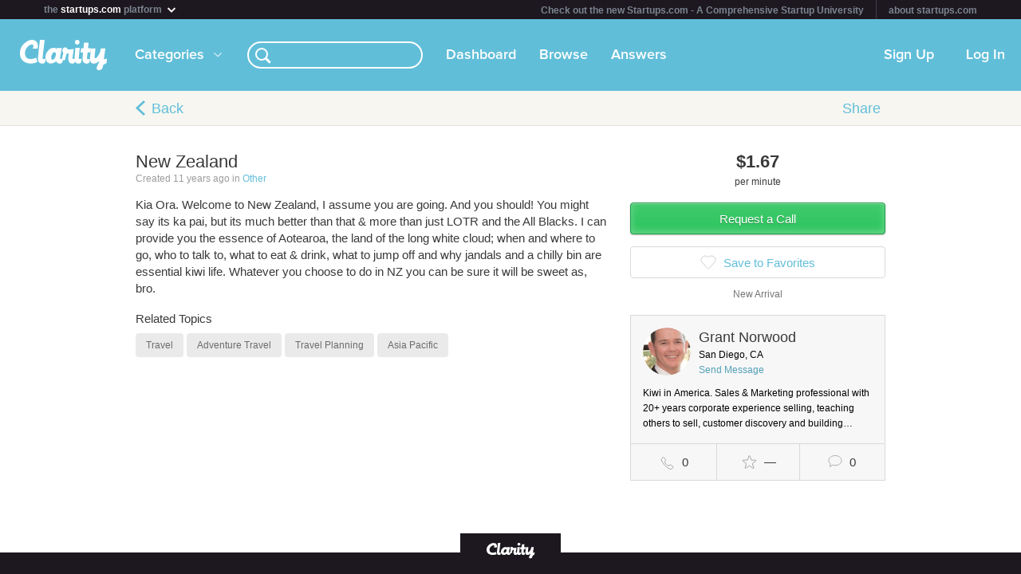

--- FILE ---
content_type: image/svg+xml
request_url: https://clarityfm-assets-production.s3.amazonaws.com/assets/app/icons/favorite-hearts-a5059ff1a83bf60f9988057ee8eb44f9.svg
body_size: 1735
content:
<?xml version="1.0" encoding="UTF-8" standalone="no"?>
<svg width="44px" height="18px" viewBox="0 0 44 18" version="1.1" xmlns="http://www.w3.org/2000/svg" xmlns:xlink="http://www.w3.org/1999/xlink" xmlns:sketch="http://www.bohemiancoding.com/sketch/ns">
    <title>favorite-hearts</title>
    <description>Created with Sketch (http://www.bohemiancoding.com/sketch)</description>
    <defs></defs>
    <g id="Page-1" stroke="none" stroke-width="1" fill="none" fill-rule="evenodd" sketch:type="MSPage">
        <path d="M34.0576735,2.65913043 C33.0548163,1.61217391 31.6085714,1 30.1046531,1 C27.2900408,1 25,3.16695652 25,5.83130435 C25,6.88173913 25.3489796,7.88 26.0127755,8.72173913 L33.0941224,16.6521739 C33.3115918,16.8956522 33.6297143,17.0382609 33.9684082,17.0382609 C34.307102,17.0382609 34.6241224,16.9026087 34.8426939,16.6626087 L41.9277143,8.93391304 C42.695102,8.06434783 43.1179184,6.96521739 43.1179184,5.83130435 C43.1179184,3.16695652 40.8275102,1 38.0121633,1 C36.5075102,1 35.060898,1.61217391 34.0576735,2.65913043 Z" id="Fill-19" stroke="#F72C50" fill="#F72C50" sketch:type="MSShapeGroup"></path>
        <path d="M10.0576735,2.65913043 C9.05481633,1.61217391 7.60857143,1 6.10465306,1 C3.29004082,1 1,3.16695652 1,5.83130435 C1,6.88173913 1.34897959,7.88 2.01277551,8.72173913 L9.09412245,16.6521739 C9.31159184,16.8956522 9.62971429,17.0382609 9.96840816,17.0382609 C10.307102,17.0382609 10.6241224,16.9026087 10.8426939,16.6626087 L17.9277143,8.93391304 C18.695102,8.06434783 19.1179184,6.96521739 19.1179184,5.83130435 C19.1179184,3.16695652 16.8275102,1 14.0121633,1 C12.5075102,1 11.060898,1.61217391 10.0576735,2.65913043 Z" id="Fill-19" stroke="#D2D1CF" sketch:type="MSShapeGroup"></path>
    </g>
</svg>